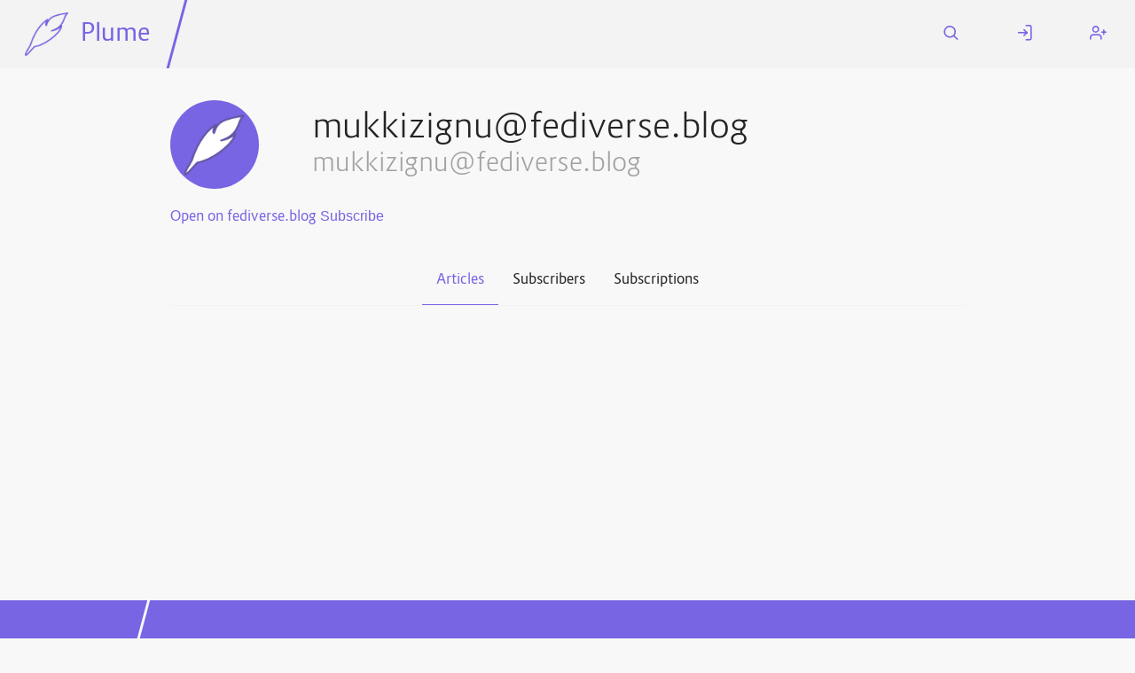

--- FILE ---
content_type: text/html; charset=utf-8
request_url: https://plume.deuxfleurs.fr/@/mukkizignu@fediverse.blog
body_size: 1399
content:
<!DOCTYPE html>
<html class="default-light">
    <head>
        <meta charset="utf-8" />
        <title>mukkizignu@fediverse.blog ⋅ Plume</title>
        <meta name="viewport" content="width=device-width, initial-scale=1" />
        <link rel="stylesheet" href="/static/cached/b53a594d/css/default-light/theme.css" />
        <link rel="manifest" href="/manifest.json" />
        <link rel="icon" type="image/png" href="/static/cached/b53a594d/icons/trwnh/feather-filled/plumeFeatherFilled64.png">
        <meta content='#282c37' name='theme-color'/>
        
	<meta content="profile" property="og:type" />
	<meta content="120" property="og:image:width" />
	<meta content="120" property="og:image:height" />
	<meta content="summary" property="twitter:card" />
	<meta content="'deuxfleurs" property="og:site_name" />
	<meta content="https://fediverse.blog/@/mukkizignu/" property="og:url" />
	<meta content="" property="profile:username" />
	<meta content="'s Blog" property="og:title" />
	<meta content="" name="description">
	<meta content="" property="og:description" />
	<meta content="/static/images/default-avatar.png" property="og:image" />

	<link href='https://plume.deuxfleurs.fr/@/mukkizignu@fediverse.blog/atom.xml' rel='alternate' type='application/atom+xml'>
	<link href='https://fediverse.blog/@/mukkizignu/' rel='alternate' type='application/activity+json'>
    <link rel="canonical"  href="https://fediverse.blog/@/mukkizignu/"/>

    </head>
    <body>
        <header>
            <nav id="menu">
                <a href="#" aria-label="Menu" title="Menu" role="button" aria-haspopup="true" aria-controls="content" aria-epanded="false"><i class="icon icon-menu"></i></a>
            </nav>
            <div id="content" role="menu" aria-labelled-by="menu">
                <nav>
                    <a href="/" class="title">
                        <img src="/static/cached/b53a594d/icons/trwnh/feather/plumeFeather256.png">
                        <p>Plume</p>
                    </a>
                    <hr/>
                    
                </nav>
                <nav class="right-nav">
                    
                        <a href="/search">
                            <i class="icon icon-search"></i>
                            <span class="mobile-label">Search</span>
                        </a>
                        <a href="/login">
                            <i class="icon icon-log-in"></i>
                            <span class="mobile-label">Log In</span>
                        </a>
                        <a href="/users/new">
                            <i class="icon icon-user-plus"></i>
                            <span class="mobile-label">Register</span>
                        </a>
                    
                </nav>
            </div>
        </header>
        <div class="messages">
            
        </div>
        <main>
            
    <div class="h-card">
    <div class="user">
        <div class="flex wrap" dir="auto">
            <div class="avatar medium "
        style="background-image: url('/static/images/default-avatar.png');"
        title="mukkizignu@fediverse.blog's avatar"
        aria-label="mukkizignu@fediverse.blog's avatar"></div>
        <img class="hidden u-photo" src="/static/images/default-avatar.png"/>

            <h1 class="grow flex vertical">
                <span class="p-name">mukkizignu@fediverse.blog</span>
                <small class="p-nickname">mukkizignu@fediverse.blog</small>
            </h1>

            <p class="grow">
                

                
            </p>
        </div>

        
            <a class="inline-block u-url" href="https://fediverse.blog/@/mukkizignu/" rel="me" target="_blank">Open on fediverse.blog</a>
        

        
            <form class="inline" method="post" action="/@/mukkizignu@fediverse.blog/follow">
            
                <input type="submit" value="Subscribe">
            
            </form>
        
    </div>
    <div class="user-summary p-note">
        
    </div>
</div>


    <div class="tabs"><a dir="auto" href="/@/mukkizignu@fediverse.blog" class="selected">Articles</a><a dir="auto" href="/@/mukkizignu@fediverse.blog/followers">Subscribers</a><a dir="auto" href="/@/mukkizignu@fediverse.blog/followed">Subscriptions</a></div>

    

    

        </main>
        <footer>
            <hr/>
            <div>
                <h3>deuxfleurs</h3>
                <a href="/about">About this instance</a>
                <a href="/privacy">Privacy policy</a>
                
            </div>
            <div>
                <h3>Plume 0.7.3-dev</h3>
                <a href="https://docs.joinplu.me">Documentation</a>
                <a href="https://github.com/Plume-org/Plume">Source code</a>
                <a href="https://matrix.to/#/#plume-blog:matrix.org">Matrix room</a>
            </div>
        </footer>
        <script type="module">
          import init from '/static/cached/b53a594d/plume_front.js';
          (async () => await init())();
        </script>
    </body>
</html>



--- FILE ---
content_type: application/javascript
request_url: https://plume.deuxfleurs.fr/static/cached/b53a594d/plume_front.js
body_size: 6020
content:
let wasm;

const cachedTextDecoder = (typeof TextDecoder !== 'undefined' ? new TextDecoder('utf-8', { ignoreBOM: true, fatal: true }) : { decode: () => { throw Error('TextDecoder not available') } } );

if (typeof TextDecoder !== 'undefined') { cachedTextDecoder.decode(); };

let cachedUint8ArrayMemory0 = null;

function getUint8ArrayMemory0() {
    if (cachedUint8ArrayMemory0 === null || cachedUint8ArrayMemory0.byteLength === 0) {
        cachedUint8ArrayMemory0 = new Uint8Array(wasm.memory.buffer);
    }
    return cachedUint8ArrayMemory0;
}

function getStringFromWasm0(ptr, len) {
    ptr = ptr >>> 0;
    return cachedTextDecoder.decode(getUint8ArrayMemory0().subarray(ptr, ptr + len));
}

function addToExternrefTable0(obj) {
    const idx = wasm.__externref_table_alloc();
    wasm.__wbindgen_export_2.set(idx, obj);
    return idx;
}

function handleError(f, args) {
    try {
        return f.apply(this, args);
    } catch (e) {
        const idx = addToExternrefTable0(e);
        wasm.__wbindgen_exn_store(idx);
    }
}

function isLikeNone(x) {
    return x === undefined || x === null;
}

let WASM_VECTOR_LEN = 0;

const cachedTextEncoder = (typeof TextEncoder !== 'undefined' ? new TextEncoder('utf-8') : { encode: () => { throw Error('TextEncoder not available') } } );

const encodeString = (typeof cachedTextEncoder.encodeInto === 'function'
    ? function (arg, view) {
    return cachedTextEncoder.encodeInto(arg, view);
}
    : function (arg, view) {
    const buf = cachedTextEncoder.encode(arg);
    view.set(buf);
    return {
        read: arg.length,
        written: buf.length
    };
});

function passStringToWasm0(arg, malloc, realloc) {

    if (realloc === undefined) {
        const buf = cachedTextEncoder.encode(arg);
        const ptr = malloc(buf.length, 1) >>> 0;
        getUint8ArrayMemory0().subarray(ptr, ptr + buf.length).set(buf);
        WASM_VECTOR_LEN = buf.length;
        return ptr;
    }

    let len = arg.length;
    let ptr = malloc(len, 1) >>> 0;

    const mem = getUint8ArrayMemory0();

    let offset = 0;

    for (; offset < len; offset++) {
        const code = arg.charCodeAt(offset);
        if (code > 0x7F) break;
        mem[ptr + offset] = code;
    }

    if (offset !== len) {
        if (offset !== 0) {
            arg = arg.slice(offset);
        }
        ptr = realloc(ptr, len, len = offset + arg.length * 3, 1) >>> 0;
        const view = getUint8ArrayMemory0().subarray(ptr + offset, ptr + len);
        const ret = encodeString(arg, view);

        offset += ret.written;
        ptr = realloc(ptr, len, offset, 1) >>> 0;
    }

    WASM_VECTOR_LEN = offset;
    return ptr;
}

let cachedDataViewMemory0 = null;

function getDataViewMemory0() {
    if (cachedDataViewMemory0 === null || cachedDataViewMemory0.buffer.detached === true || (cachedDataViewMemory0.buffer.detached === undefined && cachedDataViewMemory0.buffer !== wasm.memory.buffer)) {
        cachedDataViewMemory0 = new DataView(wasm.memory.buffer);
    }
    return cachedDataViewMemory0;
}

const CLOSURE_DTORS = (typeof FinalizationRegistry === 'undefined')
    ? { register: () => {}, unregister: () => {} }
    : new FinalizationRegistry(state => {
    wasm.__wbindgen_export_6.get(state.dtor)(state.a, state.b)
});

function makeMutClosure(arg0, arg1, dtor, f) {
    const state = { a: arg0, b: arg1, cnt: 1, dtor };
    const real = (...args) => {
        // First up with a closure we increment the internal reference
        // count. This ensures that the Rust closure environment won't
        // be deallocated while we're invoking it.
        state.cnt++;
        const a = state.a;
        state.a = 0;
        try {
            return f(a, state.b, ...args);
        } finally {
            if (--state.cnt === 0) {
                wasm.__wbindgen_export_6.get(state.dtor)(a, state.b);
                CLOSURE_DTORS.unregister(state);
            } else {
                state.a = a;
            }
        }
    };
    real.original = state;
    CLOSURE_DTORS.register(real, state, state);
    return real;
}

function debugString(val) {
    // primitive types
    const type = typeof val;
    if (type == 'number' || type == 'boolean' || val == null) {
        return  `${val}`;
    }
    if (type == 'string') {
        return `"${val}"`;
    }
    if (type == 'symbol') {
        const description = val.description;
        if (description == null) {
            return 'Symbol';
        } else {
            return `Symbol(${description})`;
        }
    }
    if (type == 'function') {
        const name = val.name;
        if (typeof name == 'string' && name.length > 0) {
            return `Function(${name})`;
        } else {
            return 'Function';
        }
    }
    // objects
    if (Array.isArray(val)) {
        const length = val.length;
        let debug = '[';
        if (length > 0) {
            debug += debugString(val[0]);
        }
        for(let i = 1; i < length; i++) {
            debug += ', ' + debugString(val[i]);
        }
        debug += ']';
        return debug;
    }
    // Test for built-in
    const builtInMatches = /\[object ([^\]]+)\]/.exec(toString.call(val));
    let className;
    if (builtInMatches && builtInMatches.length > 1) {
        className = builtInMatches[1];
    } else {
        // Failed to match the standard '[object ClassName]'
        return toString.call(val);
    }
    if (className == 'Object') {
        // we're a user defined class or Object
        // JSON.stringify avoids problems with cycles, and is generally much
        // easier than looping through ownProperties of `val`.
        try {
            return 'Object(' + JSON.stringify(val) + ')';
        } catch (_) {
            return 'Object';
        }
    }
    // errors
    if (val instanceof Error) {
        return `${val.name}: ${val.message}\n${val.stack}`;
    }
    // TODO we could test for more things here, like `Set`s and `Map`s.
    return className;
}

export function main() {
    wasm.main();
}

function __wbg_adapter_22(arg0, arg1, arg2) {
    wasm.closure56_externref_shim(arg0, arg1, arg2);
}

function __wbg_adapter_33(arg0, arg1) {
    wasm._dyn_core__ops__function__FnMut_____Output___R_as_wasm_bindgen__closure__WasmClosure___describe__invoke__ha1f1a1f7b89d2176(arg0, arg1);
}

async function __wbg_load(module, imports) {
    if (typeof Response === 'function' && module instanceof Response) {
        if (typeof WebAssembly.instantiateStreaming === 'function') {
            try {
                return await WebAssembly.instantiateStreaming(module, imports);

            } catch (e) {
                if (module.headers.get('Content-Type') != 'application/wasm') {
                    console.warn("`WebAssembly.instantiateStreaming` failed because your server does not serve Wasm with `application/wasm` MIME type. Falling back to `WebAssembly.instantiate` which is slower. Original error:\n", e);

                } else {
                    throw e;
                }
            }
        }

        const bytes = await module.arrayBuffer();
        return await WebAssembly.instantiate(bytes, imports);

    } else {
        const instance = await WebAssembly.instantiate(module, imports);

        if (instance instanceof WebAssembly.Instance) {
            return { instance, module };

        } else {
            return instance;
        }
    }
}

function __wbg_get_imports() {
    const imports = {};
    imports.wbg = {};
    imports.wbg.__wbg_addEventListener_90e553fdce254421 = function() { return handleError(function (arg0, arg1, arg2, arg3) {
        arg0.addEventListener(getStringFromWasm0(arg1, arg2), arg3);
    }, arguments) };
    imports.wbg.__wbg_add_9b5191a4a4f767dc = function() { return handleError(function (arg0, arg1, arg2) {
        arg0.add(getStringFromWasm0(arg1, arg2));
    }, arguments) };
    imports.wbg.__wbg_appendChild_8204974b7328bf98 = function() { return handleError(function (arg0, arg1) {
        const ret = arg0.appendChild(arg1);
        return ret;
    }, arguments) };
    imports.wbg.__wbg_blur_c2ad8cc71bac3974 = function() { return handleError(function (arg0) {
        arg0.blur();
    }, arguments) };
    imports.wbg.__wbg_body_942ea927546a04ba = function(arg0) {
        const ret = arg0.body;
        return isLikeNone(ret) ? 0 : addToExternrefTable0(ret);
    };
    imports.wbg.__wbg_call_672a4d21634d4a24 = function() { return handleError(function (arg0, arg1) {
        const ret = arg0.call(arg1);
        return ret;
    }, arguments) };
    imports.wbg.__wbg_checked_0591091c28a685f0 = function(arg0) {
        const ret = arg0.checked;
        return ret;
    };
    imports.wbg.__wbg_childNodes_c4423003f3a9441f = function(arg0) {
        const ret = arg0.childNodes;
        return ret;
    };
    imports.wbg.__wbg_classList_3fa995ef71da9e8e = function(arg0) {
        const ret = arg0.classList;
        return ret;
    };
    imports.wbg.__wbg_clearTimeout_b2651b7485c58446 = function(arg0, arg1) {
        arg0.clearTimeout(arg1);
    };
    imports.wbg.__wbg_clipboardData_04bd9c1b0935d7e6 = function(arg0) {
        const ret = arg0.clipboardData;
        return isLikeNone(ret) ? 0 : addToExternrefTable0(ret);
    };
    imports.wbg.__wbg_closest_73ed23f4aa9c0b46 = function() { return handleError(function (arg0, arg1, arg2) {
        const ret = arg0.closest(getStringFromWasm0(arg1, arg2));
        return isLikeNone(ret) ? 0 : addToExternrefTable0(ret);
    }, arguments) };
    imports.wbg.__wbg_confirm_e2474272c4d0acee = function() { return handleError(function (arg0, arg1, arg2) {
        const ret = arg0.confirm(getStringFromWasm0(arg1, arg2));
        return ret;
    }, arguments) };
    imports.wbg.__wbg_createElement_8c9931a732ee2fea = function() { return handleError(function (arg0, arg1, arg2) {
        const ret = arg0.createElement(getStringFromWasm0(arg1, arg2));
        return ret;
    }, arguments) };
    imports.wbg.__wbg_createTextNode_42af1a9f21bb3360 = function(arg0, arg1, arg2) {
        const ret = arg0.createTextNode(getStringFromWasm0(arg1, arg2));
        return ret;
    };
    imports.wbg.__wbg_dataset_81053fc75d7f9006 = function(arg0) {
        const ret = arg0.dataset;
        return ret;
    };
    imports.wbg.__wbg_document_d249400bd7bd996d = function(arg0) {
        const ret = arg0.document;
        return isLikeNone(ret) ? 0 : addToExternrefTable0(ret);
    };
    imports.wbg.__wbg_encodeURIComponent_6f2a4577aed2d0dd = function(arg0, arg1) {
        const ret = encodeURIComponent(getStringFromWasm0(arg0, arg1));
        return ret;
    };
    imports.wbg.__wbg_error_524f506f44df1645 = function(arg0) {
        console.error(arg0);
    };
    imports.wbg.__wbg_error_7534b8e9a36f1ab4 = function(arg0, arg1) {
        let deferred0_0;
        let deferred0_1;
        try {
            deferred0_0 = arg0;
            deferred0_1 = arg1;
            console.error(getStringFromWasm0(arg0, arg1));
        } finally {
            wasm.__wbindgen_free(deferred0_0, deferred0_1, 1);
        }
    };
    imports.wbg.__wbg_execCommand_8a1d8101721e0560 = function() { return handleError(function (arg0, arg1, arg2, arg3, arg4, arg5) {
        const ret = arg0.execCommand(getStringFromWasm0(arg1, arg2), arg3 !== 0, getStringFromWasm0(arg4, arg5));
        return ret;
    }, arguments) };
    imports.wbg.__wbg_focus_7d08b55eba7b368d = function() { return handleError(function (arg0) {
        arg0.focus();
    }, arguments) };
    imports.wbg.__wbg_getAttribute_ea5166be2deba45e = function(arg0, arg1, arg2, arg3) {
        const ret = arg1.getAttribute(getStringFromWasm0(arg2, arg3));
        var ptr1 = isLikeNone(ret) ? 0 : passStringToWasm0(ret, wasm.__wbindgen_malloc, wasm.__wbindgen_realloc);
        var len1 = WASM_VECTOR_LEN;
        getDataViewMemory0().setInt32(arg0 + 4 * 1, len1, true);
        getDataViewMemory0().setInt32(arg0 + 4 * 0, ptr1, true);
    };
    imports.wbg.__wbg_getData_84cc441a50843727 = function() { return handleError(function (arg0, arg1, arg2, arg3) {
        const ret = arg1.getData(getStringFromWasm0(arg2, arg3));
        const ptr1 = passStringToWasm0(ret, wasm.__wbindgen_malloc, wasm.__wbindgen_realloc);
        const len1 = WASM_VECTOR_LEN;
        getDataViewMemory0().setInt32(arg0 + 4 * 1, len1, true);
        getDataViewMemory0().setInt32(arg0 + 4 * 0, ptr1, true);
    }, arguments) };
    imports.wbg.__wbg_getElementById_f827f0d6648718a8 = function(arg0, arg1, arg2) {
        const ret = arg0.getElementById(getStringFromWasm0(arg1, arg2));
        return isLikeNone(ret) ? 0 : addToExternrefTable0(ret);
    };
    imports.wbg.__wbg_get_79e1d7592116244e = function() { return handleError(function (arg0, arg1, arg2, arg3) {
        const ret = arg1[getStringFromWasm0(arg2, arg3)];
        var ptr1 = isLikeNone(ret) ? 0 : passStringToWasm0(ret, wasm.__wbindgen_malloc, wasm.__wbindgen_realloc);
        var len1 = WASM_VECTOR_LEN;
        getDataViewMemory0().setInt32(arg0 + 4 * 1, len1, true);
        getDataViewMemory0().setInt32(arg0 + 4 * 0, ptr1, true);
    }, arguments) };
    imports.wbg.__wbg_get_e27dfaeb6f46bd45 = function(arg0, arg1) {
        const ret = arg0[arg1 >>> 0];
        return isLikeNone(ret) ? 0 : addToExternrefTable0(ret);
    };
    imports.wbg.__wbg_get_f4c75eca0d58d29a = function(arg0, arg1, arg2, arg3) {
        const ret = arg1[getStringFromWasm0(arg2, arg3)];
        var ptr1 = isLikeNone(ret) ? 0 : passStringToWasm0(ret, wasm.__wbindgen_malloc, wasm.__wbindgen_realloc);
        var len1 = WASM_VECTOR_LEN;
        getDataViewMemory0().setInt32(arg0 + 4 * 1, len1, true);
        getDataViewMemory0().setInt32(arg0 + 4 * 0, ptr1, true);
    };
    imports.wbg.__wbg_go_3a0e5baf059c92bc = function() { return handleError(function (arg0, arg1) {
        arg0.go(arg1);
    }, arguments) };
    imports.wbg.__wbg_history_b8221edd09c17656 = function() { return handleError(function (arg0) {
        const ret = arg0.history;
        return ret;
    }, arguments) };
    imports.wbg.__wbg_id_c65402eae48fb242 = function(arg0, arg1) {
        const ret = arg1.id;
        const ptr1 = passStringToWasm0(ret, wasm.__wbindgen_malloc, wasm.__wbindgen_realloc);
        const len1 = WASM_VECTOR_LEN;
        getDataViewMemory0().setInt32(arg0 + 4 * 1, len1, true);
        getDataViewMemory0().setInt32(arg0 + 4 * 0, ptr1, true);
    };
    imports.wbg.__wbg_innerHTML_e1553352fe93921a = function(arg0, arg1) {
        const ret = arg1.innerHTML;
        const ptr1 = passStringToWasm0(ret, wasm.__wbindgen_malloc, wasm.__wbindgen_realloc);
        const len1 = WASM_VECTOR_LEN;
        getDataViewMemory0().setInt32(arg0 + 4 * 1, len1, true);
        getDataViewMemory0().setInt32(arg0 + 4 * 0, ptr1, true);
    };
    imports.wbg.__wbg_innerText_df9aeb9435e40973 = function(arg0, arg1) {
        const ret = arg1.innerText;
        const ptr1 = passStringToWasm0(ret, wasm.__wbindgen_malloc, wasm.__wbindgen_realloc);
        const len1 = WASM_VECTOR_LEN;
        getDataViewMemory0().setInt32(arg0 + 4 * 1, len1, true);
        getDataViewMemory0().setInt32(arg0 + 4 * 0, ptr1, true);
    };
    imports.wbg.__wbg_insertBefore_c181fb91844cd959 = function() { return handleError(function (arg0, arg1, arg2) {
        const ret = arg0.insertBefore(arg1, arg2);
        return ret;
    }, arguments) };
    imports.wbg.__wbg_instanceof_Element_0af65443936d5154 = function(arg0) {
        let result;
        try {
            result = arg0 instanceof Element;
        } catch (_) {
            result = false;
        }
        const ret = result;
        return ret;
    };
    imports.wbg.__wbg_instanceof_HtmlAnchorElement_1ff926b551076f86 = function(arg0) {
        let result;
        try {
            result = arg0 instanceof HTMLAnchorElement;
        } catch (_) {
            result = false;
        }
        const ret = result;
        return ret;
    };
    imports.wbg.__wbg_instanceof_HtmlDocument_c2114067e0fabc29 = function(arg0) {
        let result;
        try {
            result = arg0 instanceof HTMLDocument;
        } catch (_) {
            result = false;
        }
        const ret = result;
        return ret;
    };
    imports.wbg.__wbg_instanceof_HtmlElement_51378c201250b16c = function(arg0) {
        let result;
        try {
            result = arg0 instanceof HTMLElement;
        } catch (_) {
            result = false;
        }
        const ret = result;
        return ret;
    };
    imports.wbg.__wbg_instanceof_HtmlFormElement_339aa0fb9076db8e = function(arg0) {
        let result;
        try {
            result = arg0 instanceof HTMLFormElement;
        } catch (_) {
            result = false;
        }
        const ret = result;
        return ret;
    };
    imports.wbg.__wbg_instanceof_HtmlInputElement_12d71bf2d15dd19e = function(arg0) {
        let result;
        try {
            result = arg0 instanceof HTMLInputElement;
        } catch (_) {
            result = false;
        }
        const ret = result;
        return ret;
    };
    imports.wbg.__wbg_instanceof_HtmlSelectElement_2ae72edd07bf938c = function(arg0) {
        let result;
        try {
            result = arg0 instanceof HTMLSelectElement;
        } catch (_) {
            result = false;
        }
        const ret = result;
        return ret;
    };
    imports.wbg.__wbg_instanceof_HtmlTextAreaElement_83a92f8ba4fb63ae = function(arg0) {
        let result;
        try {
            result = arg0 instanceof HTMLTextAreaElement;
        } catch (_) {
            result = false;
        }
        const ret = result;
        return ret;
    };
    imports.wbg.__wbg_instanceof_Window_def73ea0955fc569 = function(arg0) {
        let result;
        try {
            result = arg0 instanceof Window;
        } catch (_) {
            result = false;
        }
        const ret = result;
        return ret;
    };
    imports.wbg.__wbg_key_7b5c6cb539be8e13 = function(arg0, arg1) {
        const ret = arg1.key;
        const ptr1 = passStringToWasm0(ret, wasm.__wbindgen_malloc, wasm.__wbindgen_realloc);
        const len1 = WASM_VECTOR_LEN;
        getDataViewMemory0().setInt32(arg0 + 4 * 1, len1, true);
        getDataViewMemory0().setInt32(arg0 + 4 * 0, ptr1, true);
    };
    imports.wbg.__wbg_language_d871ec78ee8eec62 = function(arg0, arg1) {
        const ret = arg1.language;
        var ptr1 = isLikeNone(ret) ? 0 : passStringToWasm0(ret, wasm.__wbindgen_malloc, wasm.__wbindgen_realloc);
        var len1 = WASM_VECTOR_LEN;
        getDataViewMemory0().setInt32(arg0 + 4 * 1, len1, true);
        getDataViewMemory0().setInt32(arg0 + 4 * 0, ptr1, true);
    };
    imports.wbg.__wbg_length_49b2ba67f0897e97 = function(arg0) {
        const ret = arg0.length;
        return ret;
    };
    imports.wbg.__wbg_length_d56737991078581b = function(arg0) {
        const ret = arg0.length;
        return ret;
    };
    imports.wbg.__wbg_localStorage_1406c99c39728187 = function() { return handleError(function (arg0) {
        const ret = arg0.localStorage;
        return isLikeNone(ret) ? 0 : addToExternrefTable0(ret);
    }, arguments) };
    imports.wbg.__wbg_location_350d99456c2f3693 = function(arg0) {
        const ret = arg0.location;
        return ret;
    };
    imports.wbg.__wbg_log_c222819a41e063d3 = function(arg0) {
        console.log(arg0);
    };
    imports.wbg.__wbg_name_8d86849a56734224 = function(arg0, arg1) {
        const ret = arg1.name;
        const ptr1 = passStringToWasm0(ret, wasm.__wbindgen_malloc, wasm.__wbindgen_realloc);
        const len1 = WASM_VECTOR_LEN;
        getDataViewMemory0().setInt32(arg0 + 4 * 1, len1, true);
        getDataViewMemory0().setInt32(arg0 + 4 * 0, ptr1, true);
    };
    imports.wbg.__wbg_navigator_1577371c070c8947 = function(arg0) {
        const ret = arg0.navigator;
        return ret;
    };
    imports.wbg.__wbg_new_31a97dac4f10fab7 = function(arg0) {
        const ret = new Date(arg0);
        return ret;
    };
    imports.wbg.__wbg_new_63847613cde5d4bc = function(arg0, arg1, arg2, arg3) {
        const ret = new RegExp(getStringFromWasm0(arg0, arg1), getStringFromWasm0(arg2, arg3));
        return ret;
    };
    imports.wbg.__wbg_new_78feb108b6472713 = function() {
        const ret = new Array();
        return ret;
    };
    imports.wbg.__wbg_new_8a6f238a6ece86ea = function() {
        const ret = new Error();
        return ret;
    };
    imports.wbg.__wbg_newnoargs_105ed471475aaf50 = function(arg0, arg1) {
        const ret = new Function(getStringFromWasm0(arg0, arg1));
        return ret;
    };
    imports.wbg.__wbg_nextSibling_f17f68d089a20939 = function(arg0) {
        const ret = arg0.nextSibling;
        return isLikeNone(ret) ? 0 : addToExternrefTable0(ret);
    };
    imports.wbg.__wbg_nodeType_5e1153141daac26a = function(arg0) {
        const ret = arg0.nodeType;
        return ret;
    };
    imports.wbg.__wbg_nodeValue_6ff4f14870c43bd9 = function(arg0, arg1) {
        const ret = arg1.nodeValue;
        var ptr1 = isLikeNone(ret) ? 0 : passStringToWasm0(ret, wasm.__wbindgen_malloc, wasm.__wbindgen_realloc);
        var len1 = WASM_VECTOR_LEN;
        getDataViewMemory0().setInt32(arg0 + 4 * 1, len1, true);
        getDataViewMemory0().setInt32(arg0 + 4 * 0, ptr1, true);
    };
    imports.wbg.__wbg_now_807e54c39636c349 = function() {
        const ret = Date.now();
        return ret;
    };
    imports.wbg.__wbg_outerHTML_69175e02bad1633b = function(arg0, arg1) {
        const ret = arg1.outerHTML;
        const ptr1 = passStringToWasm0(ret, wasm.__wbindgen_malloc, wasm.__wbindgen_realloc);
        const len1 = WASM_VECTOR_LEN;
        getDataViewMemory0().setInt32(arg0 + 4 * 1, len1, true);
        getDataViewMemory0().setInt32(arg0 + 4 * 0, ptr1, true);
    };
    imports.wbg.__wbg_parentElement_be28a1a931f9c9b7 = function(arg0) {
        const ret = arg0.parentElement;
        return isLikeNone(ret) ? 0 : addToExternrefTable0(ret);
    };
    imports.wbg.__wbg_pathname_f525fe3ba3d01fcf = function() { return handleError(function (arg0, arg1) {
        const ret = arg1.pathname;
        const ptr1 = passStringToWasm0(ret, wasm.__wbindgen_malloc, wasm.__wbindgen_realloc);
        const len1 = WASM_VECTOR_LEN;
        getDataViewMemory0().setInt32(arg0 + 4 * 1, len1, true);
        getDataViewMemory0().setInt32(arg0 + 4 * 0, ptr1, true);
    }, arguments) };
    imports.wbg.__wbg_preventDefault_c2314fd813c02b3c = function(arg0) {
        arg0.preventDefault();
    };
    imports.wbg.__wbg_querySelectorAll_40998fd748f057ef = function() { return handleError(function (arg0, arg1, arg2) {
        const ret = arg0.querySelectorAll(getStringFromWasm0(arg1, arg2));
        return ret;
    }, arguments) };
    imports.wbg.__wbg_querySelector_c69f8b573958906b = function() { return handleError(function (arg0, arg1, arg2) {
        const ret = arg0.querySelector(getStringFromWasm0(arg1, arg2));
        return isLikeNone(ret) ? 0 : addToExternrefTable0(ret);
    }, arguments) };
    imports.wbg.__wbg_removeChild_841bf1dc802c0a2c = function() { return handleError(function (arg0, arg1) {
        const ret = arg0.removeChild(arg1);
        return ret;
    }, arguments) };
    imports.wbg.__wbg_removeItem_9d2669ee3bba6f7d = function() { return handleError(function (arg0, arg1, arg2) {
        arg0.removeItem(getStringFromWasm0(arg1, arg2));
    }, arguments) };
    imports.wbg.__wbg_remove_282d941ca37d0c63 = function() { return handleError(function (arg0, arg1, arg2) {
        arg0.remove(getStringFromWasm0(arg1, arg2));
    }, arguments) };
    imports.wbg.__wbg_replace_4ffadecc1813eeb7 = function(arg0, arg1, arg2, arg3, arg4) {
        const ret = arg0.replace(getStringFromWasm0(arg1, arg2), getStringFromWasm0(arg3, arg4));
        return ret;
    };
    imports.wbg.__wbg_replace_5f8f0dfb7c0efb12 = function(arg0, arg1, arg2, arg3) {
        const ret = arg0.replace(arg1, getStringFromWasm0(arg2, arg3));
        return ret;
    };
    imports.wbg.__wbg_setAttribute_2704501201f15687 = function() { return handleError(function (arg0, arg1, arg2, arg3, arg4) {
        arg0.setAttribute(getStringFromWasm0(arg1, arg2), getStringFromWasm0(arg3, arg4));
    }, arguments) };
    imports.wbg.__wbg_setProperty_f2cf326652b9a713 = function() { return handleError(function (arg0, arg1, arg2, arg3, arg4) {
        arg0.setProperty(getStringFromWasm0(arg1, arg2), getStringFromWasm0(arg3, arg4));
    }, arguments) };
    imports.wbg.__wbg_setTimeout_360b2cfb66ec92c4 = function() { return handleError(function (arg0, arg1, arg2, arg3) {
        const ret = arg0.setTimeout(arg1, arg2, ...arg3);
        return ret;
    }, arguments) };
    imports.wbg.__wbg_setTimeout_f2fe5af8e3debeb3 = function() { return handleError(function (arg0, arg1, arg2) {
        const ret = arg0.setTimeout(arg1, arg2);
        return ret;
    }, arguments) };
    imports.wbg.__wbg_set_2ae42725079709b3 = function() { return handleError(function (arg0, arg1, arg2, arg3, arg4) {
        arg0[getStringFromWasm0(arg1, arg2)] = getStringFromWasm0(arg3, arg4);
    }, arguments) };
    imports.wbg.__wbg_set_d9a72c1550e3f2b5 = function() { return handleError(function (arg0, arg1, arg2, arg3, arg4) {
        arg0[getStringFromWasm0(arg1, arg2)] = getStringFromWasm0(arg3, arg4);
    }, arguments) };
    imports.wbg.__wbg_setchecked_5024c3767a6970c2 = function(arg0, arg1) {
        arg0.checked = arg1 !== 0;
    };
    imports.wbg.__wbg_sethref_5d8095525d8737d4 = function(arg0, arg1, arg2) {
        arg0.href = getStringFromWasm0(arg1, arg2);
    };
    imports.wbg.__wbg_setid_d1300d55a412791b = function(arg0, arg1, arg2) {
        arg0.id = getStringFromWasm0(arg1, arg2);
    };
    imports.wbg.__wbg_setinnerHTML_31bde41f835786f7 = function(arg0, arg1, arg2) {
        arg0.innerHTML = getStringFromWasm0(arg1, arg2);
    };
    imports.wbg.__wbg_setinnerText_b11978b8158639c4 = function(arg0, arg1, arg2) {
        arg0.innerText = getStringFromWasm0(arg1, arg2);
    };
    imports.wbg.__wbg_setname_fc436ede35bd8af1 = function(arg0, arg1, arg2) {
        arg0.name = getStringFromWasm0(arg1, arg2);
    };
    imports.wbg.__wbg_settype_2a902a4a235bb64a = function(arg0, arg1, arg2) {
        arg0.type = getStringFromWasm0(arg1, arg2);
    };
    imports.wbg.__wbg_setvalue_08d17a42e5d5069d = function(arg0, arg1, arg2) {
        arg0.value = getStringFromWasm0(arg1, arg2);
    };
    imports.wbg.__wbg_setvalue_6ad9ef6c692ea746 = function(arg0, arg1, arg2) {
        arg0.value = getStringFromWasm0(arg1, arg2);
    };
    imports.wbg.__wbg_setvalue_f76614f551612e39 = function(arg0, arg1, arg2) {
        arg0.value = getStringFromWasm0(arg1, arg2);
    };
    imports.wbg.__wbg_stack_0ed75d68575b0f3c = function(arg0, arg1) {
        const ret = arg1.stack;
        const ptr1 = passStringToWasm0(ret, wasm.__wbindgen_malloc, wasm.__wbindgen_realloc);
        const len1 = WASM_VECTOR_LEN;
        getDataViewMemory0().setInt32(arg0 + 4 * 1, len1, true);
        getDataViewMemory0().setInt32(arg0 + 4 * 0, ptr1, true);
    };
    imports.wbg.__wbg_static_accessor_GLOBAL_88a902d13a557d07 = function() {
        const ret = typeof global === 'undefined' ? null : global;
        return isLikeNone(ret) ? 0 : addToExternrefTable0(ret);
    };
    imports.wbg.__wbg_static_accessor_GLOBAL_THIS_56578be7e9f832b0 = function() {
        const ret = typeof globalThis === 'undefined' ? null : globalThis;
        return isLikeNone(ret) ? 0 : addToExternrefTable0(ret);
    };
    imports.wbg.__wbg_static_accessor_SELF_37c5d418e4bf5819 = function() {
        const ret = typeof self === 'undefined' ? null : self;
        return isLikeNone(ret) ? 0 : addToExternrefTable0(ret);
    };
    imports.wbg.__wbg_static_accessor_WINDOW_5de37043a91a9c40 = function() {
        const ret = typeof window === 'undefined' ? null : window;
        return isLikeNone(ret) ? 0 : addToExternrefTable0(ret);
    };
    imports.wbg.__wbg_style_fb30c14e5815805c = function(arg0) {
        const ret = arg0.style;
        return ret;
    };
    imports.wbg.__wbg_submit_f9a346a4ea344d6d = function() { return handleError(function (arg0) {
        arg0.submit();
    }, arguments) };
    imports.wbg.__wbg_tagName_b284ab9c1479c38d = function(arg0, arg1) {
        const ret = arg1.tagName;
        const ptr1 = passStringToWasm0(ret, wasm.__wbindgen_malloc, wasm.__wbindgen_realloc);
        const len1 = WASM_VECTOR_LEN;
        getDataViewMemory0().setInt32(arg0 + 4 * 1, len1, true);
        getDataViewMemory0().setInt32(arg0 + 4 * 0, ptr1, true);
    };
    imports.wbg.__wbg_target_0a62d9d79a2a1ede = function(arg0) {
        const ret = arg0.target;
        return isLikeNone(ret) ? 0 : addToExternrefTable0(ret);
    };
    imports.wbg.__wbg_toDateString_a32d3e19c034f890 = function(arg0) {
        const ret = arg0.toDateString();
        return ret;
    };
    imports.wbg.__wbg_value_1d971aac958c6f2f = function(arg0, arg1) {
        const ret = arg1.value;
        const ptr1 = passStringToWasm0(ret, wasm.__wbindgen_malloc, wasm.__wbindgen_realloc);
        const len1 = WASM_VECTOR_LEN;
        getDataViewMemory0().setInt32(arg0 + 4 * 1, len1, true);
        getDataViewMemory0().setInt32(arg0 + 4 * 0, ptr1, true);
    };
    imports.wbg.__wbg_value_91cbf0dd3ab84c1e = function(arg0, arg1) {
        const ret = arg1.value;
        const ptr1 = passStringToWasm0(ret, wasm.__wbindgen_malloc, wasm.__wbindgen_realloc);
        const len1 = WASM_VECTOR_LEN;
        getDataViewMemory0().setInt32(arg0 + 4 * 1, len1, true);
        getDataViewMemory0().setInt32(arg0 + 4 * 0, ptr1, true);
    };
    imports.wbg.__wbg_value_d2c3b815cdf98d46 = function(arg0, arg1) {
        const ret = arg1.value;
        const ptr1 = passStringToWasm0(ret, wasm.__wbindgen_malloc, wasm.__wbindgen_realloc);
        const len1 = WASM_VECTOR_LEN;
        getDataViewMemory0().setInt32(arg0 + 4 * 1, len1, true);
        getDataViewMemory0().setInt32(arg0 + 4 * 0, ptr1, true);
    };
    imports.wbg.__wbindgen_cb_drop = function(arg0) {
        const obj = arg0.original;
        if (obj.cnt-- == 1) {
            obj.a = 0;
            return true;
        }
        const ret = false;
        return ret;
    };
    imports.wbg.__wbindgen_closure_wrapper209 = function(arg0, arg1, arg2) {
        const ret = makeMutClosure(arg0, arg1, 57, __wbg_adapter_22);
        return ret;
    };
    imports.wbg.__wbindgen_closure_wrapper211 = function(arg0, arg1, arg2) {
        const ret = makeMutClosure(arg0, arg1, 57, __wbg_adapter_22);
        return ret;
    };
    imports.wbg.__wbindgen_closure_wrapper213 = function(arg0, arg1, arg2) {
        const ret = makeMutClosure(arg0, arg1, 57, __wbg_adapter_22);
        return ret;
    };
    imports.wbg.__wbindgen_closure_wrapper215 = function(arg0, arg1, arg2) {
        const ret = makeMutClosure(arg0, arg1, 57, __wbg_adapter_22);
        return ret;
    };
    imports.wbg.__wbindgen_closure_wrapper217 = function(arg0, arg1, arg2) {
        const ret = makeMutClosure(arg0, arg1, 57, __wbg_adapter_22);
        return ret;
    };
    imports.wbg.__wbindgen_closure_wrapper219 = function(arg0, arg1, arg2) {
        const ret = makeMutClosure(arg0, arg1, 57, __wbg_adapter_33);
        return ret;
    };
    imports.wbg.__wbindgen_closure_wrapper221 = function(arg0, arg1, arg2) {
        const ret = makeMutClosure(arg0, arg1, 57, __wbg_adapter_22);
        return ret;
    };
    imports.wbg.__wbindgen_debug_string = function(arg0, arg1) {
        const ret = debugString(arg1);
        const ptr1 = passStringToWasm0(ret, wasm.__wbindgen_malloc, wasm.__wbindgen_realloc);
        const len1 = WASM_VECTOR_LEN;
        getDataViewMemory0().setInt32(arg0 + 4 * 1, len1, true);
        getDataViewMemory0().setInt32(arg0 + 4 * 0, ptr1, true);
    };
    imports.wbg.__wbindgen_init_externref_table = function() {
        const table = wasm.__wbindgen_export_2;
        const offset = table.grow(4);
        table.set(0, undefined);
        table.set(offset + 0, undefined);
        table.set(offset + 1, null);
        table.set(offset + 2, true);
        table.set(offset + 3, false);
        ;
    };
    imports.wbg.__wbindgen_is_undefined = function(arg0) {
        const ret = arg0 === undefined;
        return ret;
    };
    imports.wbg.__wbindgen_number_new = function(arg0) {
        const ret = arg0;
        return ret;
    };
    imports.wbg.__wbindgen_string_get = function(arg0, arg1) {
        const obj = arg1;
        const ret = typeof(obj) === 'string' ? obj : undefined;
        var ptr1 = isLikeNone(ret) ? 0 : passStringToWasm0(ret, wasm.__wbindgen_malloc, wasm.__wbindgen_realloc);
        var len1 = WASM_VECTOR_LEN;
        getDataViewMemory0().setInt32(arg0 + 4 * 1, len1, true);
        getDataViewMemory0().setInt32(arg0 + 4 * 0, ptr1, true);
    };
    imports.wbg.__wbindgen_string_new = function(arg0, arg1) {
        const ret = getStringFromWasm0(arg0, arg1);
        return ret;
    };
    imports.wbg.__wbindgen_throw = function(arg0, arg1) {
        throw new Error(getStringFromWasm0(arg0, arg1));
    };

    return imports;
}

function __wbg_init_memory(imports, memory) {

}

function __wbg_finalize_init(instance, module) {
    wasm = instance.exports;
    __wbg_init.__wbindgen_wasm_module = module;
    cachedDataViewMemory0 = null;
    cachedUint8ArrayMemory0 = null;


    wasm.__wbindgen_start();
    return wasm;
}

function initSync(module) {
    if (wasm !== undefined) return wasm;


    if (typeof module !== 'undefined') {
        if (Object.getPrototypeOf(module) === Object.prototype) {
            ({module} = module)
        } else {
            console.warn('using deprecated parameters for `initSync()`; pass a single object instead')
        }
    }

    const imports = __wbg_get_imports();

    __wbg_init_memory(imports);

    if (!(module instanceof WebAssembly.Module)) {
        module = new WebAssembly.Module(module);
    }

    const instance = new WebAssembly.Instance(module, imports);

    return __wbg_finalize_init(instance, module);
}

async function __wbg_init(module_or_path) {
    if (wasm !== undefined) return wasm;


    if (typeof module_or_path !== 'undefined') {
        if (Object.getPrototypeOf(module_or_path) === Object.prototype) {
            ({module_or_path} = module_or_path)
        } else {
            console.warn('using deprecated parameters for the initialization function; pass a single object instead')
        }
    }

    if (typeof module_or_path === 'undefined') {
        module_or_path = new URL('plume_front_bg.wasm', import.meta.url);
    }
    const imports = __wbg_get_imports();

    if (typeof module_or_path === 'string' || (typeof Request === 'function' && module_or_path instanceof Request) || (typeof URL === 'function' && module_or_path instanceof URL)) {
        module_or_path = fetch(module_or_path);
    }

    __wbg_init_memory(imports);

    const { instance, module } = await __wbg_load(await module_or_path, imports);

    return __wbg_finalize_init(instance, module);
}

export { initSync };
export default __wbg_init;
